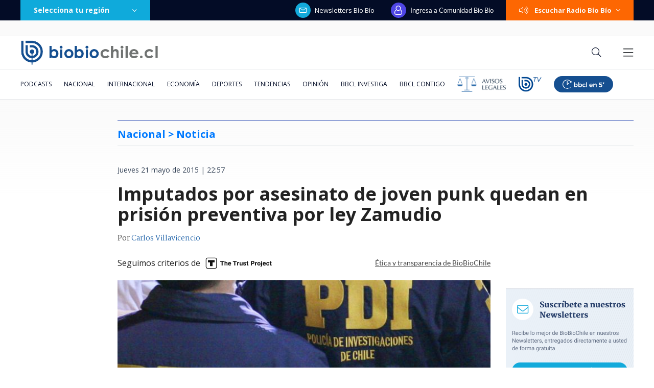

--- FILE ---
content_type: text/html; charset=utf-8
request_url: https://realtime.bbcl.cl/hit/?t=1769712106842&url=https%3A%2F%2Fwww.biobiochile.cl%2Fnoticias%2F2015%2F05%2F21%2Fimputados-por-asesinato-de-joven-punk-quedan-en-prision-preventiva-por-ley-zamudio.shtml&property=01G1KMVDSGMWCR31GWZX0VBJBY&referrer=
body_size: -16
content:
01KG5GZH3CQ4R0C1E829DKZ0EY.r2yTvmX5zSubzKE6/FlKEgauGsaSOeDO/As9oVjY9lE=

--- FILE ---
content_type: text/html; charset=utf-8
request_url: https://www.google.com/recaptcha/api2/aframe
body_size: 268
content:
<!DOCTYPE HTML><html><head><meta http-equiv="content-type" content="text/html; charset=UTF-8"></head><body><script nonce="APDjqyXcy6aLl4nlYYKQWA">/** Anti-fraud and anti-abuse applications only. See google.com/recaptcha */ try{var clients={'sodar':'https://pagead2.googlesyndication.com/pagead/sodar?'};window.addEventListener("message",function(a){try{if(a.source===window.parent){var b=JSON.parse(a.data);var c=clients[b['id']];if(c){var d=document.createElement('img');d.src=c+b['params']+'&rc='+(localStorage.getItem("rc::a")?sessionStorage.getItem("rc::b"):"");window.document.body.appendChild(d);sessionStorage.setItem("rc::e",parseInt(sessionStorage.getItem("rc::e")||0)+1);localStorage.setItem("rc::h",'1769712123320');}}}catch(b){}});window.parent.postMessage("_grecaptcha_ready", "*");}catch(b){}</script></body></html>

--- FILE ---
content_type: application/javascript; charset=utf-8
request_url: https://fundingchoicesmessages.google.com/f/AGSKWxX6GznyzdvxF-_48q8vEBoqxy3QYa3KEuheESKCZj3Wmv3s3VcFp81kdvshNPn0HpTZz5EqVcEhuwmoacY0XlM8fDLzPP5cGztElbPoDKs3G-5iG6MhGLDBRntYoHkaETQg6vP-0Gylj3VpaC7R_mAiy2410bTbRRCYYEshnC5JfcGvFjG660EviLet/_/adtype./topad./retrad./miniads?/xclicks.
body_size: -1285
content:
window['5727f7b9-a73a-4b0c-a316-be774b537d3f'] = true;

--- FILE ---
content_type: application/javascript
request_url: https://www.biobiochile.cl/static/realtime/realtime-general.js?t=1769712116803&callback=BBCL_Realtime
body_size: 1036
content:
/*2026-01-29 18:41:09*/ BBCL_Realtime([{"id":6702057,"titulo":"$7,1 millones sin t\u00edtulo: el ascenso del hijo de Osvaldo Andrade en asociaci\u00f3n chilena de municipios","url":"https:\/\/www.biobiochile.cl\/especial\/bbcl-investiga\/noticias\/de-pasillo\/2026\/01\/29\/71-millones-sin-titulo-el-ascenso-del-hijo-de-osvaldo-andrade-en-asociacion-chilena-de-municipios.shtml","imagen":"2026\/01\/gustavo-alessandri-asociacion-chilena-municipalidades.jpg","video_rudo_destacado":"","categoria":"nacional","en_vivo":false,"visitas":612},{"id":6715438,"titulo":"\"Hay otros cuatro\": defensa de Vivanco apunta a ministros de la Suprema durante formalizaci\u00f3n","url":"https:\/\/www.biobiochile.cl\/noticias\/nacional\/chile\/2026\/01\/29\/hay-otros-cuatro-defensa-de-vivanco-apunta-a-ministros-de-la-suprema-durante-formalizacion.shtml","imagen":"2026\/01\/vivanco-1.jpg","video_rudo_destacado":"","categoria":"nacional","en_vivo":false,"visitas":214},{"id":6715304,"titulo":"\"No es nuestra tarea\": Vallejo toma distancia de habilitaci\u00f3n de residencia para Kast en La Moneda","url":"https:\/\/www.biobiochile.cl\/noticias\/nacional\/chile\/2026\/01\/29\/no-es-nuestra-tarea-vallejo-toma-distancia-de-habilitacion-de-residencia-para-kast-en-la-moneda.shtml","imagen":"2026\/01\/vallejo-kast-la-moneda.jpg","video_rudo_destacado":"","categoria":"nacional","en_vivo":false,"visitas":192},{"id":6715749,"titulo":"\"Se habla de confesar\": Fiscal\u00eda confirma acuerdo de cooperaci\u00f3n con Eduardo Lagos en trama bielorrusa","url":"https:\/\/www.biobiochile.cl\/noticias\/nacional\/chile\/2026\/01\/29\/se-habla-de-confesar-fiscalia-confirma-acuerdo-de-cooperacion-con-eduardo-lagos-en-trama-bielorrusa.shtml","imagen":"2026\/01\/eduardo-lagos.jpg","video_rudo_destacado":"","categoria":"nacional","en_vivo":false,"visitas":112},{"id":6715878,"titulo":"Presidente Boric firma decretos que crean Red de Salares Protegidos de Atacama","url":"https:\/\/www.biobiochile.cl\/noticias\/nacional\/chile\/2026\/01\/29\/presidente-boric-firma-decretos-que-crean-red-de-salares-protegidos-de-atacama.shtml","imagen":"2026\/01\/en-gira-por-zona-norte-presidente-boric-firma-decretos-que-crean-red-de-salares-protegidos-de-atacama.png","video_rudo_destacado":"","categoria":"nacional","en_vivo":false,"visitas":93},{"id":6714693,"titulo":"Millonaria donaci\u00f3n de organizadores del concierto de Chayanne en Concepci\u00f3n a v\u00edctimas de incendios","url":"https:\/\/www.biobiochile.cl\/noticias\/artes-y-cultura\/musica\/2026\/01\/28\/millonaria-donacion-de-organizadores-del-concierto-de-chayanne-en-concepcion-a-victimas-de-incendios.shtml","imagen":"2026\/01\/millonaria-donacion-organizadores-concierto-chayanne-victimas-invendios-.jpg","video_rudo_destacado":"","categoria":"general","en_vivo":false,"visitas":90},{"id":6715622,"titulo":"Festival REC 2026 revela su lineup con Travis, Le\u00f3n Gieco y Los Jaivas","url":"https:\/\/www.biobiochile.cl\/noticias\/artes-y-cultura\/musica\/2026\/01\/29\/festival-rec-2026-revela-su-lineup-completo-con-travis-leon-gieco-y-los-jaivas.shtml","imagen":"2026\/01\/festival-rec-2026-lineup-travis-leon-gieco-los-jaivas-1.jpg","video_rudo_destacado":"","categoria":"general","en_vivo":false,"visitas":89},{"id":6715482,"titulo":"Rehabilitan estaciones de la L\u00ednea 1 del Metro que fueron cerradas tras problemas con un tren","url":"https:\/\/www.biobiochile.cl\/noticias\/nacional\/region-metropolitana\/2026\/01\/29\/cierran-cuatro-estaciones-de-la-linea-1-del-metro-en-providencia.shtml","imagen":"2026\/01\/metro-linea-1.png","video_rudo_destacado":"","categoria":"nacional","en_vivo":false,"visitas":82},{"id":6715740,"titulo":"Barra de La U amenaza con boicot al torneo tras castigo y alza de entradas: \"Entramos todos o nadie\"","url":"https:\/\/www.biobiochile.cl\/noticias\/deportes\/futbol\/universidad-de-chile\/2026\/01\/29\/barra-de-la-u-amenaza-con-boicot-al-torneo-tras-castigo-y-alza-de-entradas-entramos-todos-o-nadie.shtml","imagen":"2026\/01\/barra-la-u-amenaza-boicot-torneo-paralizar-partidos.jpg","video_rudo_destacado":"","categoria":"deportes","en_vivo":false,"visitas":76},{"id":6715613,"titulo":"C\u00f3mo evitar a los molestos trintraros o zorras peladas: Mito dice que entran al o\u00eddo hasta el t\u00edmpano","url":"https:\/\/www.biobiochile.cl\/noticias\/sociedad\/animales\/2026\/01\/29\/como-evitar-a-los-molestos-trintraros-o-zorras-peladas-mito-dice-que-entran-al-oido-hasta-el-timpano.shtml","imagen":"2026\/01\/trintraros-zorras-peladas-termita.jpg","video_rudo_destacado":"","categoria":"general","en_vivo":false,"visitas":72}])